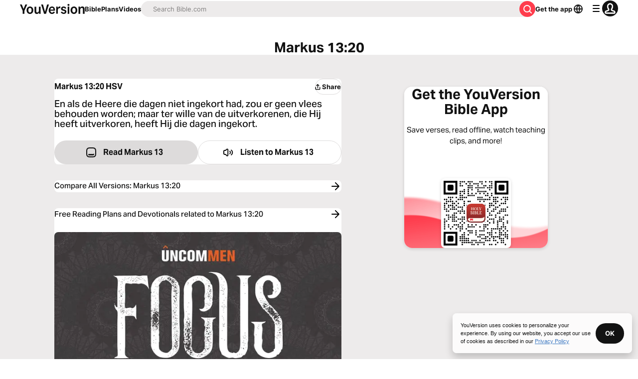

--- FILE ---
content_type: text/javascript; charset=utf-8
request_url: https://app.link/_r?sdk=web2.86.5&branch_key=key_live_jpmoQCKshT4dmEI1OZyuGmlmjffQNTlA&callback=branch_callback__0
body_size: 74
content:
/**/ typeof branch_callback__0 === 'function' && branch_callback__0("1542096205584017178");